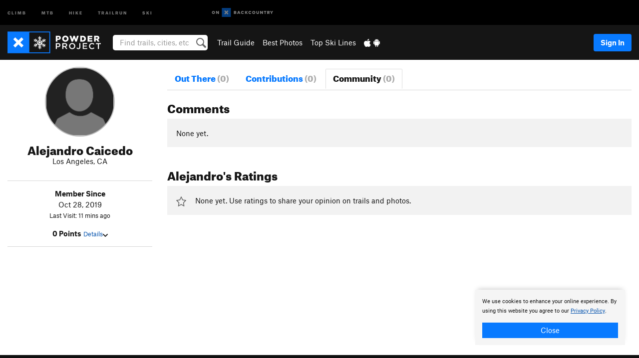

--- FILE ---
content_type: text/html; charset=utf-8
request_url: https://www.google.com/recaptcha/enterprise/anchor?ar=1&k=6LdFNV0jAAAAAJb9kqjVRGnzoAzDwSuJU1LLcyLn&co=aHR0cHM6Ly93d3cucG93ZGVycHJvamVjdC5jb206NDQz&hl=en&v=PoyoqOPhxBO7pBk68S4YbpHZ&size=invisible&anchor-ms=20000&execute-ms=30000&cb=j7leqve7jtrj
body_size: 48682
content:
<!DOCTYPE HTML><html dir="ltr" lang="en"><head><meta http-equiv="Content-Type" content="text/html; charset=UTF-8">
<meta http-equiv="X-UA-Compatible" content="IE=edge">
<title>reCAPTCHA</title>
<style type="text/css">
/* cyrillic-ext */
@font-face {
  font-family: 'Roboto';
  font-style: normal;
  font-weight: 400;
  font-stretch: 100%;
  src: url(//fonts.gstatic.com/s/roboto/v48/KFO7CnqEu92Fr1ME7kSn66aGLdTylUAMa3GUBHMdazTgWw.woff2) format('woff2');
  unicode-range: U+0460-052F, U+1C80-1C8A, U+20B4, U+2DE0-2DFF, U+A640-A69F, U+FE2E-FE2F;
}
/* cyrillic */
@font-face {
  font-family: 'Roboto';
  font-style: normal;
  font-weight: 400;
  font-stretch: 100%;
  src: url(//fonts.gstatic.com/s/roboto/v48/KFO7CnqEu92Fr1ME7kSn66aGLdTylUAMa3iUBHMdazTgWw.woff2) format('woff2');
  unicode-range: U+0301, U+0400-045F, U+0490-0491, U+04B0-04B1, U+2116;
}
/* greek-ext */
@font-face {
  font-family: 'Roboto';
  font-style: normal;
  font-weight: 400;
  font-stretch: 100%;
  src: url(//fonts.gstatic.com/s/roboto/v48/KFO7CnqEu92Fr1ME7kSn66aGLdTylUAMa3CUBHMdazTgWw.woff2) format('woff2');
  unicode-range: U+1F00-1FFF;
}
/* greek */
@font-face {
  font-family: 'Roboto';
  font-style: normal;
  font-weight: 400;
  font-stretch: 100%;
  src: url(//fonts.gstatic.com/s/roboto/v48/KFO7CnqEu92Fr1ME7kSn66aGLdTylUAMa3-UBHMdazTgWw.woff2) format('woff2');
  unicode-range: U+0370-0377, U+037A-037F, U+0384-038A, U+038C, U+038E-03A1, U+03A3-03FF;
}
/* math */
@font-face {
  font-family: 'Roboto';
  font-style: normal;
  font-weight: 400;
  font-stretch: 100%;
  src: url(//fonts.gstatic.com/s/roboto/v48/KFO7CnqEu92Fr1ME7kSn66aGLdTylUAMawCUBHMdazTgWw.woff2) format('woff2');
  unicode-range: U+0302-0303, U+0305, U+0307-0308, U+0310, U+0312, U+0315, U+031A, U+0326-0327, U+032C, U+032F-0330, U+0332-0333, U+0338, U+033A, U+0346, U+034D, U+0391-03A1, U+03A3-03A9, U+03B1-03C9, U+03D1, U+03D5-03D6, U+03F0-03F1, U+03F4-03F5, U+2016-2017, U+2034-2038, U+203C, U+2040, U+2043, U+2047, U+2050, U+2057, U+205F, U+2070-2071, U+2074-208E, U+2090-209C, U+20D0-20DC, U+20E1, U+20E5-20EF, U+2100-2112, U+2114-2115, U+2117-2121, U+2123-214F, U+2190, U+2192, U+2194-21AE, U+21B0-21E5, U+21F1-21F2, U+21F4-2211, U+2213-2214, U+2216-22FF, U+2308-230B, U+2310, U+2319, U+231C-2321, U+2336-237A, U+237C, U+2395, U+239B-23B7, U+23D0, U+23DC-23E1, U+2474-2475, U+25AF, U+25B3, U+25B7, U+25BD, U+25C1, U+25CA, U+25CC, U+25FB, U+266D-266F, U+27C0-27FF, U+2900-2AFF, U+2B0E-2B11, U+2B30-2B4C, U+2BFE, U+3030, U+FF5B, U+FF5D, U+1D400-1D7FF, U+1EE00-1EEFF;
}
/* symbols */
@font-face {
  font-family: 'Roboto';
  font-style: normal;
  font-weight: 400;
  font-stretch: 100%;
  src: url(//fonts.gstatic.com/s/roboto/v48/KFO7CnqEu92Fr1ME7kSn66aGLdTylUAMaxKUBHMdazTgWw.woff2) format('woff2');
  unicode-range: U+0001-000C, U+000E-001F, U+007F-009F, U+20DD-20E0, U+20E2-20E4, U+2150-218F, U+2190, U+2192, U+2194-2199, U+21AF, U+21E6-21F0, U+21F3, U+2218-2219, U+2299, U+22C4-22C6, U+2300-243F, U+2440-244A, U+2460-24FF, U+25A0-27BF, U+2800-28FF, U+2921-2922, U+2981, U+29BF, U+29EB, U+2B00-2BFF, U+4DC0-4DFF, U+FFF9-FFFB, U+10140-1018E, U+10190-1019C, U+101A0, U+101D0-101FD, U+102E0-102FB, U+10E60-10E7E, U+1D2C0-1D2D3, U+1D2E0-1D37F, U+1F000-1F0FF, U+1F100-1F1AD, U+1F1E6-1F1FF, U+1F30D-1F30F, U+1F315, U+1F31C, U+1F31E, U+1F320-1F32C, U+1F336, U+1F378, U+1F37D, U+1F382, U+1F393-1F39F, U+1F3A7-1F3A8, U+1F3AC-1F3AF, U+1F3C2, U+1F3C4-1F3C6, U+1F3CA-1F3CE, U+1F3D4-1F3E0, U+1F3ED, U+1F3F1-1F3F3, U+1F3F5-1F3F7, U+1F408, U+1F415, U+1F41F, U+1F426, U+1F43F, U+1F441-1F442, U+1F444, U+1F446-1F449, U+1F44C-1F44E, U+1F453, U+1F46A, U+1F47D, U+1F4A3, U+1F4B0, U+1F4B3, U+1F4B9, U+1F4BB, U+1F4BF, U+1F4C8-1F4CB, U+1F4D6, U+1F4DA, U+1F4DF, U+1F4E3-1F4E6, U+1F4EA-1F4ED, U+1F4F7, U+1F4F9-1F4FB, U+1F4FD-1F4FE, U+1F503, U+1F507-1F50B, U+1F50D, U+1F512-1F513, U+1F53E-1F54A, U+1F54F-1F5FA, U+1F610, U+1F650-1F67F, U+1F687, U+1F68D, U+1F691, U+1F694, U+1F698, U+1F6AD, U+1F6B2, U+1F6B9-1F6BA, U+1F6BC, U+1F6C6-1F6CF, U+1F6D3-1F6D7, U+1F6E0-1F6EA, U+1F6F0-1F6F3, U+1F6F7-1F6FC, U+1F700-1F7FF, U+1F800-1F80B, U+1F810-1F847, U+1F850-1F859, U+1F860-1F887, U+1F890-1F8AD, U+1F8B0-1F8BB, U+1F8C0-1F8C1, U+1F900-1F90B, U+1F93B, U+1F946, U+1F984, U+1F996, U+1F9E9, U+1FA00-1FA6F, U+1FA70-1FA7C, U+1FA80-1FA89, U+1FA8F-1FAC6, U+1FACE-1FADC, U+1FADF-1FAE9, U+1FAF0-1FAF8, U+1FB00-1FBFF;
}
/* vietnamese */
@font-face {
  font-family: 'Roboto';
  font-style: normal;
  font-weight: 400;
  font-stretch: 100%;
  src: url(//fonts.gstatic.com/s/roboto/v48/KFO7CnqEu92Fr1ME7kSn66aGLdTylUAMa3OUBHMdazTgWw.woff2) format('woff2');
  unicode-range: U+0102-0103, U+0110-0111, U+0128-0129, U+0168-0169, U+01A0-01A1, U+01AF-01B0, U+0300-0301, U+0303-0304, U+0308-0309, U+0323, U+0329, U+1EA0-1EF9, U+20AB;
}
/* latin-ext */
@font-face {
  font-family: 'Roboto';
  font-style: normal;
  font-weight: 400;
  font-stretch: 100%;
  src: url(//fonts.gstatic.com/s/roboto/v48/KFO7CnqEu92Fr1ME7kSn66aGLdTylUAMa3KUBHMdazTgWw.woff2) format('woff2');
  unicode-range: U+0100-02BA, U+02BD-02C5, U+02C7-02CC, U+02CE-02D7, U+02DD-02FF, U+0304, U+0308, U+0329, U+1D00-1DBF, U+1E00-1E9F, U+1EF2-1EFF, U+2020, U+20A0-20AB, U+20AD-20C0, U+2113, U+2C60-2C7F, U+A720-A7FF;
}
/* latin */
@font-face {
  font-family: 'Roboto';
  font-style: normal;
  font-weight: 400;
  font-stretch: 100%;
  src: url(//fonts.gstatic.com/s/roboto/v48/KFO7CnqEu92Fr1ME7kSn66aGLdTylUAMa3yUBHMdazQ.woff2) format('woff2');
  unicode-range: U+0000-00FF, U+0131, U+0152-0153, U+02BB-02BC, U+02C6, U+02DA, U+02DC, U+0304, U+0308, U+0329, U+2000-206F, U+20AC, U+2122, U+2191, U+2193, U+2212, U+2215, U+FEFF, U+FFFD;
}
/* cyrillic-ext */
@font-face {
  font-family: 'Roboto';
  font-style: normal;
  font-weight: 500;
  font-stretch: 100%;
  src: url(//fonts.gstatic.com/s/roboto/v48/KFO7CnqEu92Fr1ME7kSn66aGLdTylUAMa3GUBHMdazTgWw.woff2) format('woff2');
  unicode-range: U+0460-052F, U+1C80-1C8A, U+20B4, U+2DE0-2DFF, U+A640-A69F, U+FE2E-FE2F;
}
/* cyrillic */
@font-face {
  font-family: 'Roboto';
  font-style: normal;
  font-weight: 500;
  font-stretch: 100%;
  src: url(//fonts.gstatic.com/s/roboto/v48/KFO7CnqEu92Fr1ME7kSn66aGLdTylUAMa3iUBHMdazTgWw.woff2) format('woff2');
  unicode-range: U+0301, U+0400-045F, U+0490-0491, U+04B0-04B1, U+2116;
}
/* greek-ext */
@font-face {
  font-family: 'Roboto';
  font-style: normal;
  font-weight: 500;
  font-stretch: 100%;
  src: url(//fonts.gstatic.com/s/roboto/v48/KFO7CnqEu92Fr1ME7kSn66aGLdTylUAMa3CUBHMdazTgWw.woff2) format('woff2');
  unicode-range: U+1F00-1FFF;
}
/* greek */
@font-face {
  font-family: 'Roboto';
  font-style: normal;
  font-weight: 500;
  font-stretch: 100%;
  src: url(//fonts.gstatic.com/s/roboto/v48/KFO7CnqEu92Fr1ME7kSn66aGLdTylUAMa3-UBHMdazTgWw.woff2) format('woff2');
  unicode-range: U+0370-0377, U+037A-037F, U+0384-038A, U+038C, U+038E-03A1, U+03A3-03FF;
}
/* math */
@font-face {
  font-family: 'Roboto';
  font-style: normal;
  font-weight: 500;
  font-stretch: 100%;
  src: url(//fonts.gstatic.com/s/roboto/v48/KFO7CnqEu92Fr1ME7kSn66aGLdTylUAMawCUBHMdazTgWw.woff2) format('woff2');
  unicode-range: U+0302-0303, U+0305, U+0307-0308, U+0310, U+0312, U+0315, U+031A, U+0326-0327, U+032C, U+032F-0330, U+0332-0333, U+0338, U+033A, U+0346, U+034D, U+0391-03A1, U+03A3-03A9, U+03B1-03C9, U+03D1, U+03D5-03D6, U+03F0-03F1, U+03F4-03F5, U+2016-2017, U+2034-2038, U+203C, U+2040, U+2043, U+2047, U+2050, U+2057, U+205F, U+2070-2071, U+2074-208E, U+2090-209C, U+20D0-20DC, U+20E1, U+20E5-20EF, U+2100-2112, U+2114-2115, U+2117-2121, U+2123-214F, U+2190, U+2192, U+2194-21AE, U+21B0-21E5, U+21F1-21F2, U+21F4-2211, U+2213-2214, U+2216-22FF, U+2308-230B, U+2310, U+2319, U+231C-2321, U+2336-237A, U+237C, U+2395, U+239B-23B7, U+23D0, U+23DC-23E1, U+2474-2475, U+25AF, U+25B3, U+25B7, U+25BD, U+25C1, U+25CA, U+25CC, U+25FB, U+266D-266F, U+27C0-27FF, U+2900-2AFF, U+2B0E-2B11, U+2B30-2B4C, U+2BFE, U+3030, U+FF5B, U+FF5D, U+1D400-1D7FF, U+1EE00-1EEFF;
}
/* symbols */
@font-face {
  font-family: 'Roboto';
  font-style: normal;
  font-weight: 500;
  font-stretch: 100%;
  src: url(//fonts.gstatic.com/s/roboto/v48/KFO7CnqEu92Fr1ME7kSn66aGLdTylUAMaxKUBHMdazTgWw.woff2) format('woff2');
  unicode-range: U+0001-000C, U+000E-001F, U+007F-009F, U+20DD-20E0, U+20E2-20E4, U+2150-218F, U+2190, U+2192, U+2194-2199, U+21AF, U+21E6-21F0, U+21F3, U+2218-2219, U+2299, U+22C4-22C6, U+2300-243F, U+2440-244A, U+2460-24FF, U+25A0-27BF, U+2800-28FF, U+2921-2922, U+2981, U+29BF, U+29EB, U+2B00-2BFF, U+4DC0-4DFF, U+FFF9-FFFB, U+10140-1018E, U+10190-1019C, U+101A0, U+101D0-101FD, U+102E0-102FB, U+10E60-10E7E, U+1D2C0-1D2D3, U+1D2E0-1D37F, U+1F000-1F0FF, U+1F100-1F1AD, U+1F1E6-1F1FF, U+1F30D-1F30F, U+1F315, U+1F31C, U+1F31E, U+1F320-1F32C, U+1F336, U+1F378, U+1F37D, U+1F382, U+1F393-1F39F, U+1F3A7-1F3A8, U+1F3AC-1F3AF, U+1F3C2, U+1F3C4-1F3C6, U+1F3CA-1F3CE, U+1F3D4-1F3E0, U+1F3ED, U+1F3F1-1F3F3, U+1F3F5-1F3F7, U+1F408, U+1F415, U+1F41F, U+1F426, U+1F43F, U+1F441-1F442, U+1F444, U+1F446-1F449, U+1F44C-1F44E, U+1F453, U+1F46A, U+1F47D, U+1F4A3, U+1F4B0, U+1F4B3, U+1F4B9, U+1F4BB, U+1F4BF, U+1F4C8-1F4CB, U+1F4D6, U+1F4DA, U+1F4DF, U+1F4E3-1F4E6, U+1F4EA-1F4ED, U+1F4F7, U+1F4F9-1F4FB, U+1F4FD-1F4FE, U+1F503, U+1F507-1F50B, U+1F50D, U+1F512-1F513, U+1F53E-1F54A, U+1F54F-1F5FA, U+1F610, U+1F650-1F67F, U+1F687, U+1F68D, U+1F691, U+1F694, U+1F698, U+1F6AD, U+1F6B2, U+1F6B9-1F6BA, U+1F6BC, U+1F6C6-1F6CF, U+1F6D3-1F6D7, U+1F6E0-1F6EA, U+1F6F0-1F6F3, U+1F6F7-1F6FC, U+1F700-1F7FF, U+1F800-1F80B, U+1F810-1F847, U+1F850-1F859, U+1F860-1F887, U+1F890-1F8AD, U+1F8B0-1F8BB, U+1F8C0-1F8C1, U+1F900-1F90B, U+1F93B, U+1F946, U+1F984, U+1F996, U+1F9E9, U+1FA00-1FA6F, U+1FA70-1FA7C, U+1FA80-1FA89, U+1FA8F-1FAC6, U+1FACE-1FADC, U+1FADF-1FAE9, U+1FAF0-1FAF8, U+1FB00-1FBFF;
}
/* vietnamese */
@font-face {
  font-family: 'Roboto';
  font-style: normal;
  font-weight: 500;
  font-stretch: 100%;
  src: url(//fonts.gstatic.com/s/roboto/v48/KFO7CnqEu92Fr1ME7kSn66aGLdTylUAMa3OUBHMdazTgWw.woff2) format('woff2');
  unicode-range: U+0102-0103, U+0110-0111, U+0128-0129, U+0168-0169, U+01A0-01A1, U+01AF-01B0, U+0300-0301, U+0303-0304, U+0308-0309, U+0323, U+0329, U+1EA0-1EF9, U+20AB;
}
/* latin-ext */
@font-face {
  font-family: 'Roboto';
  font-style: normal;
  font-weight: 500;
  font-stretch: 100%;
  src: url(//fonts.gstatic.com/s/roboto/v48/KFO7CnqEu92Fr1ME7kSn66aGLdTylUAMa3KUBHMdazTgWw.woff2) format('woff2');
  unicode-range: U+0100-02BA, U+02BD-02C5, U+02C7-02CC, U+02CE-02D7, U+02DD-02FF, U+0304, U+0308, U+0329, U+1D00-1DBF, U+1E00-1E9F, U+1EF2-1EFF, U+2020, U+20A0-20AB, U+20AD-20C0, U+2113, U+2C60-2C7F, U+A720-A7FF;
}
/* latin */
@font-face {
  font-family: 'Roboto';
  font-style: normal;
  font-weight: 500;
  font-stretch: 100%;
  src: url(//fonts.gstatic.com/s/roboto/v48/KFO7CnqEu92Fr1ME7kSn66aGLdTylUAMa3yUBHMdazQ.woff2) format('woff2');
  unicode-range: U+0000-00FF, U+0131, U+0152-0153, U+02BB-02BC, U+02C6, U+02DA, U+02DC, U+0304, U+0308, U+0329, U+2000-206F, U+20AC, U+2122, U+2191, U+2193, U+2212, U+2215, U+FEFF, U+FFFD;
}
/* cyrillic-ext */
@font-face {
  font-family: 'Roboto';
  font-style: normal;
  font-weight: 900;
  font-stretch: 100%;
  src: url(//fonts.gstatic.com/s/roboto/v48/KFO7CnqEu92Fr1ME7kSn66aGLdTylUAMa3GUBHMdazTgWw.woff2) format('woff2');
  unicode-range: U+0460-052F, U+1C80-1C8A, U+20B4, U+2DE0-2DFF, U+A640-A69F, U+FE2E-FE2F;
}
/* cyrillic */
@font-face {
  font-family: 'Roboto';
  font-style: normal;
  font-weight: 900;
  font-stretch: 100%;
  src: url(//fonts.gstatic.com/s/roboto/v48/KFO7CnqEu92Fr1ME7kSn66aGLdTylUAMa3iUBHMdazTgWw.woff2) format('woff2');
  unicode-range: U+0301, U+0400-045F, U+0490-0491, U+04B0-04B1, U+2116;
}
/* greek-ext */
@font-face {
  font-family: 'Roboto';
  font-style: normal;
  font-weight: 900;
  font-stretch: 100%;
  src: url(//fonts.gstatic.com/s/roboto/v48/KFO7CnqEu92Fr1ME7kSn66aGLdTylUAMa3CUBHMdazTgWw.woff2) format('woff2');
  unicode-range: U+1F00-1FFF;
}
/* greek */
@font-face {
  font-family: 'Roboto';
  font-style: normal;
  font-weight: 900;
  font-stretch: 100%;
  src: url(//fonts.gstatic.com/s/roboto/v48/KFO7CnqEu92Fr1ME7kSn66aGLdTylUAMa3-UBHMdazTgWw.woff2) format('woff2');
  unicode-range: U+0370-0377, U+037A-037F, U+0384-038A, U+038C, U+038E-03A1, U+03A3-03FF;
}
/* math */
@font-face {
  font-family: 'Roboto';
  font-style: normal;
  font-weight: 900;
  font-stretch: 100%;
  src: url(//fonts.gstatic.com/s/roboto/v48/KFO7CnqEu92Fr1ME7kSn66aGLdTylUAMawCUBHMdazTgWw.woff2) format('woff2');
  unicode-range: U+0302-0303, U+0305, U+0307-0308, U+0310, U+0312, U+0315, U+031A, U+0326-0327, U+032C, U+032F-0330, U+0332-0333, U+0338, U+033A, U+0346, U+034D, U+0391-03A1, U+03A3-03A9, U+03B1-03C9, U+03D1, U+03D5-03D6, U+03F0-03F1, U+03F4-03F5, U+2016-2017, U+2034-2038, U+203C, U+2040, U+2043, U+2047, U+2050, U+2057, U+205F, U+2070-2071, U+2074-208E, U+2090-209C, U+20D0-20DC, U+20E1, U+20E5-20EF, U+2100-2112, U+2114-2115, U+2117-2121, U+2123-214F, U+2190, U+2192, U+2194-21AE, U+21B0-21E5, U+21F1-21F2, U+21F4-2211, U+2213-2214, U+2216-22FF, U+2308-230B, U+2310, U+2319, U+231C-2321, U+2336-237A, U+237C, U+2395, U+239B-23B7, U+23D0, U+23DC-23E1, U+2474-2475, U+25AF, U+25B3, U+25B7, U+25BD, U+25C1, U+25CA, U+25CC, U+25FB, U+266D-266F, U+27C0-27FF, U+2900-2AFF, U+2B0E-2B11, U+2B30-2B4C, U+2BFE, U+3030, U+FF5B, U+FF5D, U+1D400-1D7FF, U+1EE00-1EEFF;
}
/* symbols */
@font-face {
  font-family: 'Roboto';
  font-style: normal;
  font-weight: 900;
  font-stretch: 100%;
  src: url(//fonts.gstatic.com/s/roboto/v48/KFO7CnqEu92Fr1ME7kSn66aGLdTylUAMaxKUBHMdazTgWw.woff2) format('woff2');
  unicode-range: U+0001-000C, U+000E-001F, U+007F-009F, U+20DD-20E0, U+20E2-20E4, U+2150-218F, U+2190, U+2192, U+2194-2199, U+21AF, U+21E6-21F0, U+21F3, U+2218-2219, U+2299, U+22C4-22C6, U+2300-243F, U+2440-244A, U+2460-24FF, U+25A0-27BF, U+2800-28FF, U+2921-2922, U+2981, U+29BF, U+29EB, U+2B00-2BFF, U+4DC0-4DFF, U+FFF9-FFFB, U+10140-1018E, U+10190-1019C, U+101A0, U+101D0-101FD, U+102E0-102FB, U+10E60-10E7E, U+1D2C0-1D2D3, U+1D2E0-1D37F, U+1F000-1F0FF, U+1F100-1F1AD, U+1F1E6-1F1FF, U+1F30D-1F30F, U+1F315, U+1F31C, U+1F31E, U+1F320-1F32C, U+1F336, U+1F378, U+1F37D, U+1F382, U+1F393-1F39F, U+1F3A7-1F3A8, U+1F3AC-1F3AF, U+1F3C2, U+1F3C4-1F3C6, U+1F3CA-1F3CE, U+1F3D4-1F3E0, U+1F3ED, U+1F3F1-1F3F3, U+1F3F5-1F3F7, U+1F408, U+1F415, U+1F41F, U+1F426, U+1F43F, U+1F441-1F442, U+1F444, U+1F446-1F449, U+1F44C-1F44E, U+1F453, U+1F46A, U+1F47D, U+1F4A3, U+1F4B0, U+1F4B3, U+1F4B9, U+1F4BB, U+1F4BF, U+1F4C8-1F4CB, U+1F4D6, U+1F4DA, U+1F4DF, U+1F4E3-1F4E6, U+1F4EA-1F4ED, U+1F4F7, U+1F4F9-1F4FB, U+1F4FD-1F4FE, U+1F503, U+1F507-1F50B, U+1F50D, U+1F512-1F513, U+1F53E-1F54A, U+1F54F-1F5FA, U+1F610, U+1F650-1F67F, U+1F687, U+1F68D, U+1F691, U+1F694, U+1F698, U+1F6AD, U+1F6B2, U+1F6B9-1F6BA, U+1F6BC, U+1F6C6-1F6CF, U+1F6D3-1F6D7, U+1F6E0-1F6EA, U+1F6F0-1F6F3, U+1F6F7-1F6FC, U+1F700-1F7FF, U+1F800-1F80B, U+1F810-1F847, U+1F850-1F859, U+1F860-1F887, U+1F890-1F8AD, U+1F8B0-1F8BB, U+1F8C0-1F8C1, U+1F900-1F90B, U+1F93B, U+1F946, U+1F984, U+1F996, U+1F9E9, U+1FA00-1FA6F, U+1FA70-1FA7C, U+1FA80-1FA89, U+1FA8F-1FAC6, U+1FACE-1FADC, U+1FADF-1FAE9, U+1FAF0-1FAF8, U+1FB00-1FBFF;
}
/* vietnamese */
@font-face {
  font-family: 'Roboto';
  font-style: normal;
  font-weight: 900;
  font-stretch: 100%;
  src: url(//fonts.gstatic.com/s/roboto/v48/KFO7CnqEu92Fr1ME7kSn66aGLdTylUAMa3OUBHMdazTgWw.woff2) format('woff2');
  unicode-range: U+0102-0103, U+0110-0111, U+0128-0129, U+0168-0169, U+01A0-01A1, U+01AF-01B0, U+0300-0301, U+0303-0304, U+0308-0309, U+0323, U+0329, U+1EA0-1EF9, U+20AB;
}
/* latin-ext */
@font-face {
  font-family: 'Roboto';
  font-style: normal;
  font-weight: 900;
  font-stretch: 100%;
  src: url(//fonts.gstatic.com/s/roboto/v48/KFO7CnqEu92Fr1ME7kSn66aGLdTylUAMa3KUBHMdazTgWw.woff2) format('woff2');
  unicode-range: U+0100-02BA, U+02BD-02C5, U+02C7-02CC, U+02CE-02D7, U+02DD-02FF, U+0304, U+0308, U+0329, U+1D00-1DBF, U+1E00-1E9F, U+1EF2-1EFF, U+2020, U+20A0-20AB, U+20AD-20C0, U+2113, U+2C60-2C7F, U+A720-A7FF;
}
/* latin */
@font-face {
  font-family: 'Roboto';
  font-style: normal;
  font-weight: 900;
  font-stretch: 100%;
  src: url(//fonts.gstatic.com/s/roboto/v48/KFO7CnqEu92Fr1ME7kSn66aGLdTylUAMa3yUBHMdazQ.woff2) format('woff2');
  unicode-range: U+0000-00FF, U+0131, U+0152-0153, U+02BB-02BC, U+02C6, U+02DA, U+02DC, U+0304, U+0308, U+0329, U+2000-206F, U+20AC, U+2122, U+2191, U+2193, U+2212, U+2215, U+FEFF, U+FFFD;
}

</style>
<link rel="stylesheet" type="text/css" href="https://www.gstatic.com/recaptcha/releases/PoyoqOPhxBO7pBk68S4YbpHZ/styles__ltr.css">
<script nonce="Eb7fD6lrsy2pUcVPSBaV3A" type="text/javascript">window['__recaptcha_api'] = 'https://www.google.com/recaptcha/enterprise/';</script>
<script type="text/javascript" src="https://www.gstatic.com/recaptcha/releases/PoyoqOPhxBO7pBk68S4YbpHZ/recaptcha__en.js" nonce="Eb7fD6lrsy2pUcVPSBaV3A">
      
    </script></head>
<body><div id="rc-anchor-alert" class="rc-anchor-alert"></div>
<input type="hidden" id="recaptcha-token" value="[base64]">
<script type="text/javascript" nonce="Eb7fD6lrsy2pUcVPSBaV3A">
      recaptcha.anchor.Main.init("[\x22ainput\x22,[\x22bgdata\x22,\x22\x22,\[base64]/[base64]/[base64]/ZyhXLGgpOnEoW04sMjEsbF0sVywwKSxoKSxmYWxzZSxmYWxzZSl9Y2F0Y2goayl7RygzNTgsVyk/[base64]/[base64]/[base64]/[base64]/[base64]/[base64]/[base64]/bmV3IEJbT10oRFswXSk6dz09Mj9uZXcgQltPXShEWzBdLERbMV0pOnc9PTM/bmV3IEJbT10oRFswXSxEWzFdLERbMl0pOnc9PTQ/[base64]/[base64]/[base64]/[base64]/[base64]\\u003d\x22,\[base64]\\u003d\x22,\[base64]/DghTCrxtUP8OdB8KyWlvDoATDuhgsH8KEwrXCksKYw4YLZMOaL8ORwrXCkMKONkXDjsOtwqQ7wrRsw4DCvMOObVLCh8KZGcOow4LCpMKDwroEwoU8GSXDpcKgZVjCjhfCsUY5Rlh8cMO0w7XCpHxzKFvDn8K2EcOaGMOlCDY/YVo9Pw/CkGTDtcKew4zCjcKywp97w7XDlQvCuQ/Cgx/Cs8OCw4vCksOiwrENwq0+KwZBcFppw6DDmU/DsCzCkyrCscKNIi5RXEpnwqA7wrVaX8Kow4ZwaEDCkcKxw63CvMKCYcO7U8Kaw6HCtcKAwoXDgxTCucOPw57DtsKwG2YOwpDCtsO9wpLDjDRow4nDt8KFw5DCvSMQw60jGMK3XwfCiMKnw5EEVcO7LWHDom90AFJpaMK2w4pcIzDDmXbCkwN+IF1oWyrDiMOkwoLCoX/CqDcyZSNVwrwsHWItwqPCpMKlwrlIw4tFw6rDmsKywoE4w4snwrDDkxvCli7CnsKIwprDniHCnlXDjsOFwpMPwrtZwpFkDMOUwp3DpRUUVcKjw6QAfcOdOMO1YsKCSBF/FcKpFMONU0M6Rn9jw5xkw4jDnGg3TcK1G0wzwoZuNmvCtQfDpsOEwpwywrDCjcKWwp/Ds3DDnFo1wqIpf8O9w79Pw6fDlMOmLcKVw7XChSwaw78kDsKSw6EATGAdw6bDnsKZDMOMw6AEThjCs8O6ZsKWw5bCvMOrw5d/[base64]/DoCZCci5gJ8OhaFRYwoHCmWlCLsOgw7x6bmjDiiFpw444wrNCBR/Dh2QBw53DjsK3wrJUKMKnw50UQhbDpxF3c3RnwqbCgcKWbCU3w7rDjsKewqPCoMOQUsKDw4/DjsOKw5lkw7XCi8O2w7ENwrbCg8OZw4vCjzdvw5fCni/DnsKmOE7CmhPDhQvDkAZ/AMKFMmPDhyZYwpBDw6lFwqfDkDkNwpxWwoHDlcKOwptCwqbDhsKBVDhGEcKeQcKUM8KmwqPCs2zDqDbClSk5wqbCr3fDlkEqVsK9w7HCi8KTw5bCr8KEw67Cg8O/RsK5wrfDhQ/DpB7DocOVQsKyL8KSIkp0w47DvF/DmMKFPcOLVMKzBSAQRMO+asOPegfDkjJVbMKew43DncOKw6HCpW8Kw4sqw6oiw4EZwpjDkRDDgB8kw7nDpgPCqsOeci4Qw4MAwqIRwoY0McKFwp4QHcKVwofCjsK1asKSfDFsw7/Cm8KcFCpENEfCjsKNw77CqwrDsjTCncKwJTTDusOtw63CmCdHKsOqwo4wfU4zecKhwr3ClRHDoV1GwpBzQMKqTXxjwpnDvsKVb1YiXyTDisKLV17CpDfCisKxTsOdC0thw5hcZcKCwq/[base64]/woxdw5UmIFEECsKSw5sOwpN2SyZAMF4DHyDCjsKIKlkOwqDCncKSKsKBE13DgBrDsDUcU13DocKDWsOMT8OfwrrDiFPDihR6w7zDti/Do8KGwqw+C8Ohw7BLwqw4wr/DrMK5w5/DjMKbGcOZMhJSA8KkCUEoacKRw7/Dkh/CtcObwpPCgcOpMBbCjhYOesOpGTPCucOOGsOzbFbClsOKd8O0KcKKwpnDoi0+w7AewrPDr8OSwpNZZwLDscORw7wEBD5Ow7VTAsOGMgLDmcO3bHdFw7vCjHk+FsO/[base64]/[base64]/[base64]/ExMwQhsNbg7CgcKnwo16w5LCjMKsw582AT9wN207IMOeJ8OAwp5EXcK6wr40wq9Lw6XDpTLDuxbCrsO+R345w6LClDRaw7zCgMKEw7ZPw6QCJsKQwqIBMMK0w5o7w6/DjsOMZsKQw6bDnsOSQsKSD8KicMOuNzbCkQHDljxHw57CuzBACX7CrcO7CcOsw5E4wq8fd8ORwr7DucKiRwzCpyhYw6DDlCvDtHcFwoZ5wqXCtX8iXQQDw7nDv2dXwrrDtMK/[base64]/CpMOmQcKPw77CgsK0w73Co0M5DMKKWiDDicKZw4XCn2vCqh/[base64]/DvcKDwr7Cp8KoX8KteUZ5QQNCwpMGwqd7w495wrjClmLDpkzDlQVow43DowonwoBUalVRw5XDjjLCssK5ADB1A1HDkkvCmcKyKATCh8OfwodTNSxcwrkfBcO1FMKvwqcLwrU9SsK3SsOAw4sDwoPCpRDDnMKTwpsqV8K3w51QZE/CmnJFC8OOWMOHV8O7XMKyYXDDrijDonHDhnzDiT/Dn8Opw5Rgwr5Nw5fCusKGw6nDlXJqw5AwDcKXwpvDpMKawofCnTAwa8KDB8Krw6I2ACzDsMOZw4wzCMKNesOFH2fDqMO8w4BIGBNLbBXCpBrDvcKMGkbDplRUw6vCkB7DvxnDjsKpIGfDikXCgcOgZ0VBwqMKw7k7W8ONbncOw6bCpVPDhMKdEX/[base64]/Cv3/DjxUnwoQMEcOjwrPDssO2w47ChsKWTyHDswhnwrnDuMKldcOSw48/w5/DrW7DgSnDrE3CrGAYcsOCU1jDnhNTwonCnVwmw61kw4UabGfCmsOAUcKGT8KgC8KKfsKjRMOkchZrN8KGUMOOT3xAw67DmzDCiHXCniTChVTDh1Jmw6ExYsORTyAswpHDuHZLAkTCinNowqvDiEHDjcKqw6zCi0sMwo/CixoSw4fCg8KwwoPDtsKEH0fCusKIGhILw5oqwoJhwobDjkXClAPCnGAOf8Kdw5QrWcKVwrcGf3PDqsOoOChWJMKcw5LDjg/ClikKFl9aw4/[base64]/JkzCp8KxwofDt8OjMsOowpw7R8Omw5/[base64]/CucOXBAjCssOFOE/DosOmw63ChGbCpMKuccKeccKywplcwoorw7HDkQvCoXnCgcKWw715fF5recKpwr3DnmTDv8KHLhzDuXNuwpbCksOHw5cAwprCqMOPwrjCkxPDiSs5UW/CrUUjCMKSZMOcw6E1asKPVMOIR0Egw7jCi8O+f0zCucKTwrkEWnDDoMO1w5N5woseEsOUAsKLCw/Ch1VhMsKdw4nDvBJ7DMK1HcOmw7UqQ8Ojw6MlGW8/wr4xBX/CmsObw59idi3Dn21gHw3DgRpYE8O6wqfCpRAxw6fDiMKew4E/[base64]/w6Rvw7p6wqUpbMOiwr7Dk8Kcw5tJw67DlcOow713wrU2wrorw6bDlFNVw5hBwrnDi8OVwpXDoRPCoEXCvhfDpB/Dt8KXwqrDlsKLwo9bIzIjPk12EUnCixnDu8O/w4LDs8KiY8K9w7ZxFWrDjUMSR3jDtlxyFcOhaMOyCQrCvkLCrgTCh3zDqjPCgMOrVEtxwq7Cs8OUOV/DtsK+c8Oww45MwqrDm8KRwovCgcOpwpjDt8O4JcK8blfDiMKodnAvw4fDgAPCiMKiLcOiwqtZwobCqMOHw6c+wonCrG9GPMO8woFNJ2dmVWc6YksZWsO8w4JrdSDDhWfCmQsYP1zCgsKsw5tVF25OwpFaX0tNclZ9wrMlw54qwphZwrPDoCXCl3/DqgjDuCbDonZzIjQbeSfChRd8QMObwpDDr3nCnsKkc8OuAMORw5rCtcK/[base64]/DrXnDu8KxwonDixnCgMKew7/DhVLDisOpbAzDtcKPwo/DrkvChgjDtB0+w6F7NsO6YMOvwoHCqjLCocOHw71eaMKAwpzCmsOPfXYtwqzDrF/CjsO0wrhpwrk0L8K7C8O/G8KOXHhHwqBDV8OFwqvDlUrCujpkwprChsKJHMOew48oTcKbaBwrw6RWwoIzP8KZF8KPI8OjRXRUwq/CksOVY3YqandUPn4Bc2TDhyAgCMKGD8Kowr/DtcOHalp2AcOlXQh9bMOKw5PCtXpKw54KYirCohRrXFDCmMOkw73DucO4CwLCuClsLTLDmVrDu8OcYUvCp2FmwqjCk8KxwpHDqBvDu2EWw6nCkMKmwr81w7fCrcOHX8OhU8Kawp/CjsKfSQQ/Ex3CgsOePsKxwqomCcKVDVPDlsO+X8KiAVLDqG/ChcKYw5zDhnfCqsKMAsO8w53CjTQQTR/CpCs0wrvDq8KFacOuFMKOEsKew5HDoD/Cp8O2wqPCicKfFEFFw7/Ci8OqwpHCskBzZMOQw4XDpkhpwqHDp8Klw5XDp8OqwrPDhsODFcONwpjCjGfDsWrDkgcvw5xxwonDtFgxw4TDrcKrwrHCtB5nBGh8W8OIFsKxR8OJFMKJfxUUwpFfw5Egw4NVLE7DjjcdIMKDAcKGw50UwofDhcKxTmDCkmMDw58Rwr/CmHULw55Rwo8Hb0/[base64]/CgcO/w4PDuMK+w6dETCIRZ8Kzw50vYkhyFhpaLFzDlcKnwqYeEMKFw7AzdcKBUkrCjgXDg8KrwqDDiWEJw7jCti5jGcKbw7nDkkYvOcO3Yn3DmMK4w5/DkMOoGcO5fsKYwpnCqV7DhCthBB3DiMKnA8KqwqjDu1XDo8K7wqtkw4rCqxHCuxDCoMKsLMOTw6RrSsKTwovCkcORw6pHw7XDlHDCkF1nYCNuDFcEPsOTbmfDkDvDoMOew7vDmcKyw59ww4vDqx03woIHwp3Cm8KVeRUhEsKae8OcWcOMwr/DkMOgwr/Cln/Clzx1A8OpM8K4VMK8EMOww4HDg2gSwqrCqFZmwpBqw6oKw4DDhsOmwr/DnXTDtknDmcOgGjDDkSfCkMOmBUVSw4ZMw6TDu8O1w6RWDznCqsOjE0x6NmA8KMOpwpRYwqI8Dhtyw5J2wqvChsOww53DjsO8wrFtaMKEw6piw67Do8OHw697QcOscCLDisKVwopJNcKUw4vCjsODb8K3w7tsw6p1w5xywrzDo8K8w78ow6TCpmPDjGABw6/CoG3CqBBHdDfCpEfDp8O/w7rCl0XCqcKDw47Cu1/[base64]/NMOmJBIaIsKtAS/DtcK8w6MHZmTDhlfCkxzDvMOPw7nDqlfCmjPDsMOtwqkewq96wrsPw6/CmMKBwrbDpiV5w7wAa3/CnsO2w51jVSM3cm08UWLDu8KRcCUeHwxvY8OCFcOJDMKvbifCr8OhaivDhsKWAMKSw4HDuxBSDiI5wocmRsOgwqnCiT1GEsKPXhXDqMO5wotgw7UbCsOXBBPDujjCviEqw6grw7/DjcKpw6HCk1ckJkBQXsOXNsOvOcOBwrXDhmNkwrLCh8O9VRA9P8OYZcOdwr7DlcKiMF3DicK/w58iw7gPWGLDhMOKYCfChktMw6bCqsK3dcK9wqrCsRk+w5vDj8KAN8KZLMOEwq0zAU/Cpjk9QX1AwrrCkyQGAMKFw5DCrmjDlMOTwqgrTCbCtlHCrcOBwr5ICERawoEQT0TClkzCuMO/YngYw47DuEsQRW9bb2w7GE/DkQ4+w5Qbw7geHMKcw4srL8KaUcKLwrJJw6guRSduw4nDoGZPwpYqJcOYwoBgwqvDtnjChhkFUcOLw5pywpxOY8K4wq/[base64]/Co8OtMcOKwpR7w5nDssOBw6zDmX/[base64]/DilcLNsOoAkBFw6DDjcKfXX3DrjA7DMOhw7xJcnZbVhzDmcKyw4sGS8OzciDCqw7CoMOOw5oHwq9zwpHDj0/CtlU/wo/DqcK4w7t1JMK0f8OTBSbClMKTEn43wp8VKlwfEWzDnsKew7YFeg5LCsKbwqrCj1vDtMKrw4tEw70ewoLDscKKJ2c7RsOjIA3Csx/DgcOcw4ZaLmPCkMKCR0fDisKEw4w0w6FUwqtbDnPDn8OBFsK8V8KgUVxBw7DDjG9hMz/CmVYkCsO5DVBawp7CrcK9MW3DjMKmFcKuw6vCk8OIGMOTwqkGwovDlcKhA8OIw5LCtMK4XMK7PXDCuzjDnT4uTMKBw5rDosO/wrBhw5IDc8Krw5ZnMivDmgRbOsOQAsKvUBIXw4ZqWsOvAcKFwqHCu8KjwrMrQwbCtMONwoLCgzLDoCrCq8KwFcK5wpLDs2bDj2jDvGrCgS4DwrQSacOJw73CtsOYw74RwqvDhcOLPyFJw6B/UcOgbG5ZwqEIw5fDoFZ8b1fClRnCoMKSwrV+bMKvwoU6w4NfwpvDuMKOcVRJw6/DqWc2QMO3CcKmCMObwqPCqWwbfsKUwqjCn8OKPGohw4TDncOpwopAdsOLw4jCkygaciTDjT3Dh8O8w70bw6LDqcKZwprDvRnDvUTCuBbDlcOHwrQVw69sXcKOwppFRAMWccK5PTdePMKMwqZPw7XCvi/DvmrDjF/DpsKHwrfChE/Dn8KnwoDDkkrDo8Oew4HCmD8QwpMpwqdXw7kLPFAqB8OZwrYNw6fDkMOOwrrDg8KWTQzCncKNShkbZcKXUsKHcsKiw7YHTcOTwpBNUybDuMKJwqrCh0R6wrHDkQvDrDnCuhY3JGdswrDDq1zCg8KdAMOqwpoFPsO+MsOKwpXDhEtibUcxH8K7w6AFwqN6wqt6w4LDlj/Co8O3w4gGw4jCn0oww6EbVsOqOV/DpsKVw7LDnBHDusOlwqTDqVpVw51/w49Pw6cpw4gFc8OVXWPCo3bCqMOHfXTCq8KRw7rCk8OcTVJZw6jChEVpR3jCin7Dp3kNwr9FwrDDhMO+Kz9vwp4rXMOVEVHDpytaM8K2w7LDvhPCr8Onw4oFCBjCiGF3H0bCql0ww5vCh0Jcw6/CpsKSaVPCncOow5vDtzR3D2UUw4ZQMzvCnmhqwrPDl8K+w5bDrxXCssKZSG7ClEjCiFlxNwU/w7xVbMOiKMKFw7/DlRTDumbDqF1gWloAwqcCLMKywqlFw5wLZGNoG8ORU1jCkMOTc3gFwq/Dnl7Do0vDpSrDkF8idUhSw5law4/[base64]/CgnlICSlCUxTCnSnCtVfDvwUhwpExwrvDusO7H28fw6XDvcKPw7cUV3PDucKZT8KxU8KoJcOkw4w/Ex49w5wRwrDDjWPDs8OafcKGwr/CqcKhworDslNfTG4sw4FAfcOOw4AJen7CpQTCr8OrwoTCpcK3w4HDgMKYNHvDqcKRwr3ClwDCjsODBVbCmMOlwqXDq0jCvjg0wroSw6DDlMOOeFpNcHfCjcOUw6XClsKwF8OUYcOhDMKUZ8KYCsOjRB/CtiFzE8KNwqbDrcKkwqHCkWIwP8K9wqvDksOdZWIgwpDDocKJJkLCm1odXg7DmiQ6RsKdYC/DmjIvTFHCqMK3fAvCnWsQwrt1PcOvX8K0w5fDo8O8w51pw7fCsxTCuMKxwrPCkGE3w5jCpMKawpsxw6F4AcOywpcdHcOzVXsXwq/CtcKcw6RvwrdswoDCtsKvW8OtNsKyB8K7KsKHw552Fl/DiXDDgcK5wqQBdcO7IsKLLS/CusK8w5Q8wrHCpTbDhSPCksK3w5p7w4QoZMOPwoHDnMOWXMKCTsOyw7TDozQDw4Bubh5TwpYFwqsmwo4eVggnwrDCrgoTc8KKwoVzw5LDqB7CrThfdWHDr23ClsOzwpApwpTCgjTDk8O4woPCl8OtGxREwqnCgcOHfcO/[base64]/[base64]/w6MHHcKqP8OvwphTZTIbY8KaGy3Cihd6dQLCvHfCkzpDZsOjw4PCs8K3agxOwoofwpVTw6oRahAIwrEewqLCpmbDrsKMIGwYDMOCNzQsw5MRImx7UykfbzVfGsKibMODacOXNy/[base64]/[base64]/DksO9AsOdwpFCMQJ1XsKxw65rw7nDsmZGwqzDtMOiLMKHwopYw5gvBcOQFSbCq8KmPcKxYjJjwrLCmcOrNcKWw4M7wphWSh5Sw6DDpHQcKMKMecK2Sk1nw4Ybw6fDisK9MsOWwplKAMOqKMOedThgw5/CssKfGsOZL8KKV8OaYsOSeMOqFWwZG8KswqYYw6/CssKZw6B5Jx3CrcKJw6jCqz9PHRIpwpDCrGcqw7fDrm/[base64]/ClX9jw6RRw7d0wqZ8w7DCtzN+wo9XWlzCh8KYNRHCmlzDpcOsQcOEw6lRwok6G8OowpDDksOEClnCsCI0GhbDlytHwpgew5jDnzl6CyPCml47KMKbYVprw6FhGB9Kwp/DscOxHVtEw75fwpdHwr0wY8OFTsO/w7DDksKdwrjChcO/w7pVwqPCnwZmwovDmw/CmsKXBzvChDHDssOhaMOOFSs/w6AQw5dNCULCiA45wr86w59bPHIgUMOrLMOIasKhTMO2wr1JwovCisOkICHCi2daw5E/MMKgw4zDkmNlUDHDoxrDh1lsw5/Coy0GYsO/OyHCrE/CqAdVej/DvMOFw4oFfsK4IsKCwq5awqMZwqF6D2lawqfDlsKZwoPChHBZwrDDtFVIESByA8O7wpbCqUPChWs2w6DDpjBTGQQkBcOUCHHCi8KtwqLDoMKBelPDiGN2HsOTw5w8BkLDr8Oyw55WIxAdYsO7wprDkRLDrsOSwpsmfwfCun9Kw5V6wpFsJsOFDD/[base64]/wrzDllM5wovCnCUwwqPClMKxwrQyw5gawrPDhcKtb8OjwoHDlnl8w48YwppQw6DDscKJw70Ww4htJMOsFD7Dv3nDlsK/w7w2w4Qiwr4hw64xLAB1M8OqE8KNwp0vCGzDkTTDscONRV0PLMK/RlR0wp50wqTDiMOHw4nCjsKEMcOSKMOyU2PDjMKrKsKtw5DCpsOcGMOuwo3CkUTDn1/DnxjDjBYWI8KUM8OnfwXDs8KuDHktw6DClT/CuGclwpnDjMKxw5UGwpXCjMOhV8K6BcKabMOywr0lHALDtll/UDjCpMOyVBc1BcK9wqFMwqwVecKhw6lZw5cPwqFBfcKhIMKIwqJPbQRYw4pzwr/[base64]/wr3CgsKJVF4KERLCj8OAXcKEw7vDu0PDvR/[base64]/wrTDpF9swonDiUdpwpfCmSQGwoklw7Iswpw/woNfw605P8KawrHDjErCu8KnMsKKYcOEwp/[base64]/DhMO2UXzDg8KFw7QdIHjCoRzDi1wLEcKjAQgvw77DpT/Cu8OAPVPCoWNow7cTwqPClMKfwr/[base64]/[base64]/[base64]/DgsOOw5lgMS1/IADCpygGwr7CncOAw4zDpX9fwqHCqwsjw5vDmwtow6FhNsKmwqwuJ8Orw4NpcWBTwpjDimpSWm8/QMOMw7JIT1c1Y8KcXxXDnsKNEknCg8K/[base64]/CilPCtUvDk24cwpVZQlzCtFbCszZKwrLDnMOEdyB/w6xqG1zCocODw6/[base64]/Ch8ObfsKyw7/Du8KVw6/CjMKMwp9Tw5Ymw61ww4rDpF3Cu0XDgFPDscK9w7PDiSx7wosHQ8K/[base64]/DsF3DoMO2bhPCgVNHwol4wq1Ow5nCk8OPwqMsNcOWdwfCpWzClArCukPCmnsYw7nDisOMfj8Iw6gtP8OAwoYcIMOsGmYkfcKvCMKAQMOzwpDCmDzCqH0YMsOZMTzCpcKGwr/DgWV5wrV+TsO7GcOEw7PDr0duw5PDgGNBw6DChMKXwoLDhMKjwpnCrVPDtih1wpXCsVXCocKDJGtCw7XDjMKUfXDCr8OZwoYoN3vDsGHCk8K/wrDCkxcKwoXCjzHCq8OEw5EMwpQ5w7DDixMAEMK6w7bDkn4CP8OCL8KBBgrDiMKGEzPCg8Kzw6EtwqEkPQTDgMODwoA5VcOPwrMvTcOhYMOCFcK5CQZcw7Ubwr9Iw7nCl2LDuz/DrMOewrPCgcK5KMKVw4HCnBnDm8OkB8OBSEtlSCQkIsOCwprCijlaw6fDnUzCgwXCpC52wqXDjcK7w6dGHl4Pw6nDhXnDvMKDe0Idw41mV8KHw6UYwqxxw5TDtmjDi1B2wochwqc/w6DDrcOuwpfDo8Kuw6sbN8Kgwr/DgADCmcOJS3vDpmrCvcKnDCXCjMKmflvCkcOywopoPCcawo3DqkUdaMOAUMO3wobCuQLCt8K5YMOdwp/Dgid1Hy/Cux7DpMKZwpVAwqTClsOEwrTDqjbDtsKPw5vDpyorwovCgifDtcOWKzkbKxjDscOqIgLDlcKGwqFqw6PDjkQhw49zw6XCmjbCnMO6w67CgsOxGsOFKcOGBsO6DcK1w6tQQsOxw4nDljBfDMOkbsKCO8OGc8KdXh7CoMKDw6IXUh/DkjnDjcOQwpDCtx80w75hw5zDqjLDhV58wrrCpcKyw5zDkBNgw5UcD8KyIcKQwpNfS8OPKVkJwojCmUbCkMKUwpADLMKgKCY2wpF5woAcWDTDmB1Dw5Riw5QUw5/DvirDu3law6bClxx7LinCgmlsw7fCtRPDhTDDpsKnfTUzw6TDm13Drj/CscO3w6zDiMKVwqlmw510Rh7Di1pzw6PCj8KuCsOQwqzCkMK8wpwFDsOAEsKGwrFcw5kLCwNtYBXDlMOgw7nDmx3Di0rDvlbDnkAJcnkcQy/CssKJa29iw4HDvsK+wqRZP8OnwqB9TS/Dpmkmw5TCuMOtwqDDo0ktSD3CqHVVwpkNCcOCwr/DiQ3DscORw7MjwpwVw6syw7ldwq3DvMOVwqbCkMOOIMO9wpRtw5nDpX1EbcKgXcKLw5vCt8K4wovCgMOWO8KFw6DDvDBqwoY8wpNpcjnDi3DDokR8SDsuw79/[base64]/DqHFZw4IyKSbDkxkOO8OHwrHCoW8ew7fCm8OkQEJyw7TCsMO+w47DpcOEXBpZwqoKwqDChQIlQjvDvh7DvsOow7bCsElNPMOeD8OAwrnCkGzCtHjCj8KUDG5Uw70/HUnDv8OvS8K+w7fCthbDpcKuw5YvHHo/w7TDnsOhwqskwobDuX3DvXTDqkMuwrXDp8Ofw6nCl8K5wrXCpHMpw6t1O8K6BFnDoiHCoEVewogtJ2c/M8KzwohqH1QDPEPCrQ3Cm8O/EsK0V03DtRYyw4hVw4rCmXlMw58IeBrChsK7wpxMw6fCvMOKTUlCw5bDrcKKw4N7KMO4wqtjw5/Du8OxwoAlw5txw73CisOJLCDDjxzDqMOdaVx2wrVOKWfCqcKEcMKXw6d0wohmw6nDtcOAw7dgwq7DuMOnwrLCnhBaaxvDnsOJwq3Dghc9w5hVw6TCpF1ewqbCp1PDqsKjw6Zmw5PDtMKww6cMcMOCLMO7wpTCusKswqptU180w5V7w4TCqD/Cug8LRzwnNW/DrMKKVMK9wqFeD8OMCMK3TSgVQsO0MSgowp1lw5M7Y8KvZsOhwqbCpkvCpyYsIcKVw6rDoRwEScKGDcO5dXsZw7LDmsOBSEbDlcKdw5IUbSzDicKcw7NXT8KAQQ7ChXRuwoJUwrvDrcOeU8OdwofCiMKcwo/[base64]/FMO+wp3Cj8K/byQ/w6lbw73Cs8Kww7Mqw57Djg8Yw4HCjyHCi2fCjcKCwp5XwqbCl8O9w6wdw6fDj8OXw5TCh8O1VMKqH2zDqG4vwoHCs8KmwqNawrDDv8K0w7QIHB7DncKvw6ANwo1gw5TCuQxWw4QFwpDDlmVewphbEmLClsKMw7VQMHdTwqvCocOSLXp6GsKVw5M/w6xMYgJBNMOMwqkHNnFuXwIzwrxFeMOIw4l6wqQYw7zClsKXw4ZEHMKtf2zDt8OFw6bCtcKOw7l0C8O0WMKPw4fCn0BxBsKJw6nDu8KNwoMiwoPDmyUNeMKKVXQlM8Ovw5MXJ8OAVsOkCkPCnmxbP8KwdSvDmsKqJC/CqsOCwqHDm8KRJMOywqTDoX/[base64]/DmMO2G3/CmMK6N8KUwoM5wq7DtcKtTVfDmmIew53DlmArc8KLc0JFwpnCncORw6jDssK7X2/DuRt4MsOnV8OpcsOcw4A/DTvDjsKPw6LDqcOnw4bCnsKhwrNbGcKbwrDDgsKwUhjCusKHUcOqw7RdwrvDoMKNwqZXMMOtZcKJwqMWw7LCiMK6Z2TDmsKbw7/Drlc9w5RDZ8KLw6dNQUvDqMKsNH5Cw6LClVBKwrTDmHbDihzClzjDrT5awrjCvsOfwrXCn8O0wp4Ec8OGd8OVccK/FHLCr8KhMjtnwonDkElewqABDxkHem5Ww7vDjMOuwqTDtMKTwoh0w4cbTxQdwqROWD3Cm8KRw5LDrsKcw5fDgQfDumMZwoLCpsKLGMKVVDDDvETDj2/CjsKRfioPZ3rChl/DjsKrwqdrTy1Lw7jDnGZAblfDs3DDmhNUajbCnsKiUsOpVCB4wotoNcKRw7g1S00+XMOvworCq8KOKjxRw6PDosKqPFANf8OOIMOwWybCungqwrDDt8KLwqwGPFTClcKGDsK1N3/CujDDmsK4RhFzGQDCpcKjwrkswr4pOMKSTcOtwqbCn8OFWUVSwqdOcsOLWsKkw73Cu0McMMKuwrx2GwUxD8Ozw6jCukXDtMORw63DjsK7w6/[base64]/CpiEYE8KVTMOzDiPDp33CksKUwr/DhcKZwqvDi8O6JC1DwpJTSCsqasO0fDrCscOqTcKiYsOYw7nCjELDhR4uwrZHw4ZkwojDtXhOPsOhwqjDl3dew6RFNMKxwrDDoMOQw4NSGsKeZV0zwo/[base64]/[base64]/[base64]/wqQXbkM6K1ldwrEvw6EFw4M3ehnDkMKpdsOhwohcwozDicK8w6zCtGl3wpPCnMO5CMKbwo3Cv8KTL3PCs3TDgMKmwpnDmsKaY8OJNTXCsMKFwqrDjR3Dn8ObBQ/CmMKzU0Qkw4E2w6/DrTHDjzXDm8OtwohFH1vDs1DCr8O5YcOfTMOwTsOGewPDhmZJwp9fe8OgRBxiTxlHwpDChMKlE2jDosORw63DksOseR0jfRrDncOqAsO5fycYKhxCw53CpARvw7bDgsOnCy4Qw6jCtMKLwoBzw4obw6fDnFlPw4I7DShiw63DtcKhwqnDsGDDvTtbd8O/BMOMwovCuMOTw7UzQWB/YwoQS8OBFcKPMMOLKEHCi8KXOMK7KMKHwoDDvDrCgRwbP14Yw7bDlcOOGSTDlMK6MmLCv8KnUB/[base64]/DkMKQf8KNQsKvY1MOwqobw60JWsKkwp7CrMOZw75kF8KfcGkow4UPw4DCvHzDvMKEw5szwr/DisKALcK5IcKpbxNjwqNZMTTDu8KoGURtw5vCpcKHUsO/OjTCjyzCpWwBUsO1SMO/E8K5EMOoYsOMM8KEw6jCkw/DglnDnMKqQULCoR3CmcK+fMKpwrPDm8OAw4hGw63DvmUqLC3CssKdw6TCgi/DrMKaw4wGBMOYU8OmUMKDwqZvw7nDljbDhXTCtC7Dsy/Dn0jDncKiwr0uw6PCj8O7wqRRwqdJwrwowp8Lw7/CksK4cw/Cvx3CnSDCisO9dMO7HcKcBMOdTMOLAMKeFzB9Q1DCt8KjEMOWwpQBLC8XDcO2woNNI8OoZsOZPsKkwrPDpMOkwpZqR8OIFQLCgxHDoGjCijrDv1JhwqcSX2UAUsKsw73DglHDowZRw6TCu0HDu8OMdcK4wqxvwprCucKfwqtPw77ClcK/wo5vw5ZowoPDp8Oew5zDgCfDmBPCg8OncibDj8KYC8OxworCgVbDksKlw71SacKRw7QWFMOPLMKOwqAtB8OSw4XDhMO2UBbCt2rDvkMCwpYPV3c+JQPDknLCs8OpJX9Pw4tNwoB1w6zDrcKMw5gGQsKsw7dswpw7wofCvh/DiVjCnsKTw6XDiH/CgcKdwpDCi2nCtsOKVcK7awPCmWjCvlnDtcO8B1pewrDDlsO0w6gfCA1Cwq/DkHjDh8OYTTTCocO9w6XCksKcwqvCrMKOwpkzwrvCj2vCmHrCo3zCt8KOMxbDkMKBAsO+asOuMwpgw6LDl3LDgycvwp/DkMOewrMMEcKABnNqIMKwwoYSwqnDg8KKB8KBSUlZwovDsj7DgG4qdwnDqMOdw414w5p1wqHCmV/CnMOPWsOmw6QOJ8O/JMKKw7DDqGw/ZsOsTV3DuTnDqiwUUcOsw7PDgl0HXsKlwoxiAMONRCXCnsKBM8KoUcOsSybCosOxEsOjBCEdZm7CgcKRL8KFwphOPnBkw6VSRMKBw4vCtcOvDsKvwoNxTVvDgWbCmHlTBcOgBcOWw5TCqgvDosKJN8OwDmLCscO/PkIyRDHCmBfCuMOFw4fDjSrDtGxiwot0WVwBVUI4LMOpwr7Dok/CjD/[base64]/CpMKQw67DsMKbwonDqVQAVn9cWcKqO1dPwr1VfMOdw4JcKndGw4rCqQAEBj5tw6nDrcOxGMKhw7RGw4VUw5Q8wr/DhSpmPRFWJDttB2fCocKyViwTJUHDo2/CikHDg8OWH3hPJkgYa8KfwrLDs1tQZB0Vw4/CmMOGGcO1w5goWsOiMXZKOU3CjMO5E3LCpQVgb8KIw7zCncKwMsKTAcKJARDDqcOEwrfDijjCtE45UsKHwqHDrMKMw7hXw7pdw6jCpkrCiz0sIMKRwozCscKHczFFe8Otw75LwrDCp2bDusK5E2JWw7phwodMQsOdfDwSPMO/W8OXwqDCgwVyw65qwqfDmEwhwq4ZwrjDv8K5ccKgw7PDihc5w7NMOTYEw6DDq8Kgw7/DucKeXgnCumTCicKjdQAqb3DDisKSfsO0ejtRFwkeBnvDtcOzGWIODF9XwqXDpX3CvMKLw5Rjw4XCv0hmwrwewogtSnPDrsK+KMO0wr7CgcK7d8O4YsOHPgxGFwZNNR9awpvCqXHCnngoYg/DvMKoDkDDqsKPT1bCiScAc8KJbAvDvMOUwqLCqlxMJMOQecKwwrMvwrLDs8OgfD1jwrPCucO8w7YeQBXDjsK1w5wRwpbCm8Obf8KTSxQOw7/Ci8OZw699wr3CrlXDgRooe8KwwrEkEn54RMKOW8OYw5PDl8KGw6XDv8Kzw7Nxwq3CqsOiRsOEDcOFSQ/[base64]/wprDicKVA8O1IQ7Dk8K1AyNrb3XCvHA8w5kDwrTDisKgPcKzesK5woJzwp0WBnJ+NyDDmsOOwpzDh8KyW1ttMMO3Hg4Gw4N2QlcgG8KUH8OvEB/CmD3CiipEwrTCtHLCjyzDrn96w6FzcBU6DMK6TsKOKC9DBj4ALMK+wpDCimjDgsOJwpPCiHjDtcOpwowqXSXCpMKiVcO2dHhKwo0gwoLCm8KFwr7DtsKxw7hKDsOmwqB4UcOcYn5bQzPCoi7DkRXDtcKjworCqsKzwqnCqwFdCMKrHg/[base64]/DrsONw5BNXHrDusOrwpjCtcO9esKSF3bCjSxzwrBkw6rCmcKywq/[base64]/CuWfDjMOxA8KsIGHDuClrwr3DssOSVcOawqbDqcOSw6fCrU4AwpvCtWITwr8Pw7RRwqTCpsKoJzvDgQtVGjVUbQdObsO/wrMTW8Okw7hDwrTDjMKNBsKJwpdaSjcMw7lBJzJww7wrK8O4KisVwqXDssKbwrVvVsOPQ8OYw7zCm8Knw61Qw7HDg8OgC8OhwrzDmX7Dgg81CcKdOTnCsSbCsHotHVXDvsOAw7YMw5hWCcO/bRXDmMO1w5nCgcK/HnzDuMKKwrBcwqYvSWd7RMOqZS5LwpbCj8OHEDwsTl9hI8KeF8OwID7Dtz49YcOhPsOPVwYjw7LDmMOCd8KFw68cVmLDpDogXxXCu8Oww6TDnX7Crh/DsmnCmMOfLU14WsKEawtPwp9EwrvDpMOFLcK+FcKkJxFbwqjCrSoLA8KXw5fClMKPdcKfw7bDjsKKXjcje8OQWMOSw7TCn1bDp8OyaHfDqMOMcwvDvsKUYhQ7wrRVwoUTw4XDj3PCpsKjw5dpRsKUDsKXE8OMW8KoW8KCbsKeKMKtwrcwwrwgwpY8wrtZHMK/JkTCrsKwQQQBayYAA8ODY8KHA8KBwr5PTTPDpS/CkXPDr8K/w6hAS0vDusKtwrbDpMOMw4/CssOVw7J8XcKeHxojwr/CrsOBVyHCoVlsS8KoFmXDoMOOwrVLCsKpwo14w5jDvMOZPww/w6DCn8Kgfm4pw43DrC7CkEvDssOZGsK0JnYuwoLDrWTDoGXCtRhGwrBIOsKEw6jChytqwoNcwqARFMO7w4snMx7DgAbCiMKwwrJ4ccKVw69pwrZ/wp1Dwqp2wpkswpzCisOMEXHCrVBBwqcowpvDqXDDg3JDwqBCwoJxwqw2wpjDu3p/QcKnBsOqw6PCq8K3w6N7w7nCpsOOwo3DkCQLwrMgw4nDlQzCgiHDpELCoCPCtcOQw7fChcOddH1Gw6x7wqLDg2/CusKmwr7DmgRbI1nDg8OqXzchVMKZISYYwp7CtTvCi8OaMXXCvcK/CcOtwojDicOqw5XDscOjwobDlUwfwrx+C8O1w64hw6kmwrHCtDbCk8OtXg3DtcOqU0DCnMOMb2ImF8ONR8Kywq/DvMOrw7PDuUcTMg3DksKBwrt4wrvDhl3CpcKew7fDpcK3woMUw6DDvMKyYi3DiiQGUDfDghYGw48bNQ7Dux/Cv8OtbRHCp8OawqgJBHtfBsOWM8K3wonDmcKIwo7Cs0UaURbCj8OhLsK4wqRDaV7CusKCwqnDkycqRjjDocOFRMKtwovCiiNiwrFdwpzCnMOlbcOUw6/ChV3Cixklw7XDijBVwozDvcKbw6vCi8OwasOYwofCnnDCgRfCsX9Dwp7DiHzCksOJPlYlHcOOw4bDiH9ofxXDiMO4FcKawqXDgDHDv8OqBcOVAWV7RMOaWcKiYSkxWMOzAsKIw5vCqMKZwo7CpyhVw6JVw4fDrsOdAMK/fsKDV8OiFsOjPcKbw5TDs27CqnLCty1aNsORw6fCu8OawrXDrsKPfMOEw4DDvk09MGrClj7DnEdHBcKKw7XDuTPCtEkzF8OzwoBhwqE1UybCr0wSTMKEwrPCtMOgw5x3WMKeHsKDw5d6wpw4worDjMKEwrYyQlfCtMK9wpUSwpsHNsOgWcOhw5/DvhcTbcOHHMKaw77Dm8ODbAlywonDoSXDojfCvQJ+Fm95FQTDq8KrHQYvwpDCrF/Cpz7CtMKfwozDn8O3aHXCq1bCgSVNEUXCjXbDhwDCqsOOSiHCpMOxwrnDs1hmw5p/w4nCjRDCgsK6EsOxw6XDs8OkwqbCrzJhw7zDvV1+w4PDtsOVwoTChWZjwr7Co2nCuMK0NsO5wqbCsFU5wpt1ZTjCqMKBwr8nwrpgRlh7w6/DiGBJwr15wpLCswknN0hjw7VBwpTCkWEdw5JZw7TDu2/DlcODSMOPw6/[base64]/DqAfDmGfChVvDunjCpRLCocOJwp1FesOjY3BXD8OQS8KAPjZcOC7DlS3DpMO8w7/[base64]/Ci3DDqcKKMMOVw5fCoBbCkRELAMKSBMKbwobDmGDDoMKcwqHCgsKUwoEULDrChMKCMlEhLcKLwq8Lwrwew7DCvXBswqkgwrXCgwsrXF05G1jCosKwe8KdWCEVwrtORcOLwq4GYcKxw7wRw4/DjmUgSsKfRUxKZcOnbjvDkC3CksOhc1LDhRo8wpFfUTcZw7/DiQ/CgXNVCFYrw7HDkBBrwr1hw5NKw7djOsK3w6PDs1nDvcORw5jCsMOQw5BRfsO4wrYuwqEhwoEeI8OdLcOuw4HDnsKzw7TCmk/CoMOjw4XDpMK9w755d2AMwpHCv3bClsOcVkQlfsOdRlRvwqTDlcKrw4PDtDwHwpUkwoQzwpDDgMKEW1Yvw7vClsKue8OmwpVZPS/CvsOPFy4AwrJ/[base64]\\u003d\x22],null,[\x22conf\x22,null,\x226LdFNV0jAAAAAJb9kqjVRGnzoAzDwSuJU1LLcyLn\x22,0,null,null,null,1,[21,125,63,73,95,87,41,43,42,83,102,105,109,121],[1017145,942],0,null,null,null,null,0,null,0,null,700,1,null,0,\[base64]/76lBhnEnQkZnOKMAhnM8xEZ\x22,0,0,null,null,1,null,0,0,null,null,null,0],\x22https://www.powderproject.com:443\x22,null,[3,1,1],null,null,null,1,3600,[\x22https://www.google.com/intl/en/policies/privacy/\x22,\x22https://www.google.com/intl/en/policies/terms/\x22],\x225t3BNtqw6/kkrkj5H2WoWoxcdz7HXwvLFvPyvw1Edv8\\u003d\x22,1,0,null,1,1769187539409,0,0,[10],null,[53,90,30,103],\x22RC-KKVjSKsQvHD4gw\x22,null,null,null,null,null,\x220dAFcWeA72G5Tw8Nw91oviQ76cipjo4DCdVsoi-Vh9X-0P3-unD4hqpb8TqGx5L8NYVZGIsWzNFFroJ_V_pVuroW33RVbBCcgk5w\x22,1769270339715]");
    </script></body></html>

--- FILE ---
content_type: text/html; charset=utf-8
request_url: https://www.google.com/recaptcha/api2/aframe
body_size: -271
content:
<!DOCTYPE HTML><html><head><meta http-equiv="content-type" content="text/html; charset=UTF-8"></head><body><script nonce="50J_z7mm3jA59FQF1m1TIA">/** Anti-fraud and anti-abuse applications only. See google.com/recaptcha */ try{var clients={'sodar':'https://pagead2.googlesyndication.com/pagead/sodar?'};window.addEventListener("message",function(a){try{if(a.source===window.parent){var b=JSON.parse(a.data);var c=clients[b['id']];if(c){var d=document.createElement('img');d.src=c+b['params']+'&rc='+(localStorage.getItem("rc::a")?sessionStorage.getItem("rc::b"):"");window.document.body.appendChild(d);sessionStorage.setItem("rc::e",parseInt(sessionStorage.getItem("rc::e")||0)+1);localStorage.setItem("rc::h",'1769183941872');}}}catch(b){}});window.parent.postMessage("_grecaptcha_ready", "*");}catch(b){}</script></body></html>

--- FILE ---
content_type: image/svg+xml
request_url: https://www.powderproject.com/img/androidBlack.svg
body_size: 267
content:
<svg height="14" viewBox="0 0 12 14" width="12" xmlns="http://www.w3.org/2000/svg"><path d="m2.45719847 4.36243387h-.45667822v3.11104839h.00707767v3.26312904c0 .2494032.20143273.4516129.44960055.4516129h.96042858v2.0079839c0 .4439354.35804022.803758.79977669.803758.44173648 0 .7997767-.3598226.7997767-.803758v-2.0079839h1.48732178v2.0079839c0 .4439354.35815257.803758.79988904.803758.44173648 0 .79988905-.3598226.79988905-.803758v-2.0079839h.96031622c.24816783 0 .44937587-.2022097.44937587-.4516129v-3.26312904h.00730236v-3.11104839h-.45667823zm8.26474123-.25717097c-.4417365 0-.79977673.35993549-.79977673.80387097v3.6121129c0 .44382258.35804023.80375807.79977673.80375807.4418488 0 .799889-.35993549.799889-.80375807v-3.6121129c0-.44393548-.3580402-.80387097-.799889-.80387097zm-9.92215177 0c-.44173647 0-.7997767.35993549-.7997767.80387097v3.6121129c0 .44382258.35804023.80375807.7997767.80375807.44184882 0 .79988905-.35993549.79988905-.80375807v-3.6121129c0-.44393548-.35804023-.80387097-.79988905-.80387097zm6.77417268-3.0203758.64373093-.91293549c.01336893-.01896774-.00584189-.05543548-.0429154-.08196774-.03673647-.02608064-.07751733-.03229032-.09099861-.01343548l-.66406519.94206451c-.44903883-.17680645-.99435645-.28654838-1.65875866-.28869354-.66822192-.00203226-1.21578641.10443548-1.66617337.27853225l-.65698752-.93190322c-.01336893-.01885484-.05414979-.01264516-.09088627.01343548-.03707351.02653226-.05628433.063-.0429154.08196774l.63586686.90187097c-1.85356311.82329032-1.90816228 2.84358065-1.90816228 2.84358065h7.45840361s-.07605687-2.00233871-1.9161387-2.83251613zm-3.44985853 1.65087096c-.24794313 0-.44892649-.20198387-.44892649-.45116129s.20098336-.45116129.44892649-.45116129c.24783079 0 .44892649.20198387.44892649.45116129s-.2010957.45116129-.44892649.45116129zm3.27359085 0c-.24794314 0-.44892649-.20198387-.44892649-.45116129s.20098335-.45116129.44892649-.45116129c.24771844 0 .44892649.20198387.44892649.45116129s-.20120805.45116129-.44892649.45116129z" fill="#222" fill-rule="evenodd"/></svg>

--- FILE ---
content_type: text/javascript; charset=utf-8
request_url: https://app.link/_r?sdk=web2.86.5&branch_key=key_live_pjQ0EKK0ulHZ2Vn7cvVJNidguqosf7sF&callback=branch_callback__0
body_size: 70
content:
/**/ typeof branch_callback__0 === 'function' && branch_callback__0("1543276160419665081");